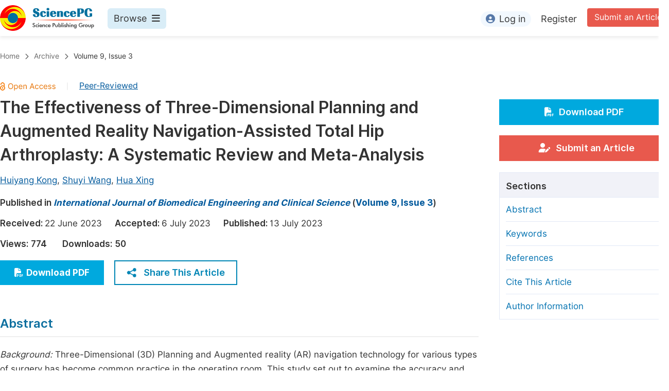

--- FILE ---
content_type: text/html;charset=UTF-8
request_url: http://ijobecs.org/article/10.11648/j.ijbecs.20230903.13
body_size: 89651
content:
<!doctype html>
<html>
<head>
<title>The Effectiveness of Three-Dimensional Planning and Augmented Reality Navigation-Assisted Total Hip Arthroplasty: A Systematic Review and Meta-Analysis, International Journal of Biomedical Engineering and Clinical Science, Science Publishing Group</title>
<meta name="description" content="&lt;i&gt;Background: &lt;/i&gt;Three-Dimensional (3D) Planning and Augmented reality (AR) navigation technology for various types of surgery has become common practice in the operating room. This study set out to examine the accuracy and safety of AR navigation assisted technology in Total Hip Arthroplasty (THA) compared to conventional technique. &lt;i&gt;Methods:&lt;/i&gt; Our search was performed in the following online databases: PubMed, Embase, the Cochrane Library, Web of Science and CNKI (published between Jan 1, 2010, and Jan 1, 2023; no language restrictions). The study quality was independently evaluated by the consensus of two independent reviewers, and all statistical analysis was performed using STATA 16.0 (Stata Corp LLC, College Station, Texas, USA). The primary outcomes extracted from articles that met the selection criteria were expressed as odds ratios for dichotomous outcomes with a 95% confidence interval. Data regarding the first author, publication year, country, patient numbers, age, sex, and BMI of patients, study type, and other outcomes of interest were reported. &lt;i&gt;Results:&lt;/i&gt; Seven randomized controlled trials (RCTs) and one retrospective comparative study (RCS) involving 422 patients were included in this meta-analysis. The meta-analysis showed that THA using 3D navigation assisted technology had shorter surgical time, higher accuracy of surgery, lower intraoperative blood loss, and fewer complications compared to conventional techniques. &lt;i&gt;Conclusion:&lt;/i&gt; Considering the overall results of our meta‑analysis, we can corroborates the accuracy and safety of AR navigation technology assisted THA.">
<meta name="Keywords" content="Augmented Reality, Meta-Analysis, Total Hip Arthroplasty, Three-Dimensional, Surgery Navigation">
<link rel="stylesheet" href="/js/bootstrap/css/bootstrap.min.css?v=20250925111523">

      <meta name="dc.title" content="The Effectiveness of Three-Dimensional Planning and Augmented Reality Navigation-Assisted Total Hip Arthroplasty: A Systematic Review and Meta-Analysis">
      <meta name="dc.creator" content="Huiyang Kong"><meta name="dc.creator" content="Shuyi Wang"><meta name="dc.creator" content="Hua Xing">
      
      <meta name="dc.source" content="International Journal of Biomedical Engineering and Clinical Science 2023, Volume 9, Page 47">
      <meta name="dc.date" content="2023-07-13">
      <meta name="dc.identifier" content="10.11648/j.ijbecs.20230903.13">
      <meta name="dc.publisher" content="Science Publishing Group">
      <meta name="dc.rights" content="2023 The Author(s)">
      <meta name="dc.copyright" content="2023 The Author(s)">
      <meta name="dc.rightsAgent" content="service@sciencepublishinggroup.com">
      <meta name="dc.format" content="text/pdf">
      <meta name="dc.language" content="En">
      <meta name="dc.description" content="&lt;i&gt;Background: &lt;/i&gt;Three-Dimensional (3D) Planning and Augmented reality (AR) navigation technology for various types of surgery has become common practice in the operating room. This study set out to examine the accuracy and safety of AR navigation assisted technology in Total Hip Arthroplasty (THA) compared to conventional technique. &lt;i&gt;Methods:&lt;/i&gt; Our search was performed in the following online databases: PubMed, Embase, the Cochrane Library, Web of Science and CNKI (published between Jan 1, 2010, and Jan 1, 2023; no language restrictions). The study quality was independently evaluated by the consensus of two independent reviewers, and all statistical analysis was performed using STATA 16.0 (Stata Corp LLC, College Station, Texas, USA). The primary outcomes extracted from articles that met the selection criteria were expressed as odds ratios for dichotomous outcomes with a 95% confidence interval. Data regarding the first author, publication year, country, patient numbers, age, sex, and BMI of patients, study type, and other outcomes of interest were reported. &lt;i&gt;Results:&lt;/i&gt; Seven randomized controlled trials (RCTs) and one retrospective comparative study (RCS) involving 422 patients were included in this meta-analysis. The meta-analysis showed that THA using 3D navigation assisted technology had shorter surgical time, higher accuracy of surgery, lower intraoperative blood loss, and fewer complications compared to conventional techniques. &lt;i&gt;Conclusion:&lt;/i&gt; Considering the overall results of our meta‑analysis, we can corroborates the accuracy and safety of AR navigation technology assisted THA.">
      <meta name="dc.subject" content="Augmented Reality"><meta name="dc.subject" content="Meta-Analysis"><meta name="dc.subject" content="Total Hip Arthroplasty"><meta name="dc.subject" content="Three-Dimensional"><meta name="dc.subject" content="Surgery Navigation">

      <meta name="prism.issn" content="2472-1301">
      
      <meta name="prism.publicationName" content="International Journal of Biomedical Engineering and Clinical Science">
      <meta name="prism.publicationDate" content="2023-07-13">
      <meta name="prism.volume" content="9">
      <meta name="prism.number" content="3">
      
      <meta name="prism.startingPage" content="47">
      <meta name="prism.endingPage" content="55">
      <meta name="prism.copyright" content="2023 The Author(s)">
      <meta name="prism.rightsAgent" content="service@sciencepublishinggroup.com">
      <meta name="prism.url" content="http://www.sciencepg.com/article/10.11648/j.ijbecs.20230903.13">
      <meta name="prism.doi" content="doi:10.11648/j.ijbecs.20230903.13">

      <meta name="citation_issn" content="2472-1301">
      
      <meta name="citation_journal_title" content="International Journal of Biomedical Engineering and Clinical Science">
      <meta name="citation_journal_abbrev" content="Int. J. Biomed. Eng. Clin. Sci.">
      <meta name="citation_publisher" content="Science Publishing Group">
      <meta name="citation_title" content="The Effectiveness of Three-Dimensional Planning and Augmented Reality Navigation-Assisted Total Hip Arthroplasty: A Systematic Review and Meta-Analysis">
      <meta name="citation_publication_date" content="2023/07">
      <meta name="citation_online_date" content="2023/07/13">
      <meta name="citation_volume" content="9">
      <meta name="citation_issue" content="3">
      <meta name="citation_firstpage" content="47">
      <meta name="citation_lastpage" content="55">
      
      <meta name="citation_fulltext_world_readable" content="">
      <meta name="citation_language" content="En">
      
        <meta name="citation_author" content="Huiyang Kong">
        
        
      
        <meta name="citation_author" content="Shuyi Wang">
        
        
      
        <meta name="citation_author" content="Hua Xing">
        
        
      
      <meta name="citation_doi" content="doi:10.11648/j.ijbecs.20230903.13">
      <meta name="citation_id" content="3451081">
      <meta name="citation_pdf_url" content="http://article.sciencepg.com/pdf/ijbecs.20230903.13">
      <meta name="citation_reference" content="IMBULDENIYA A M, PEARCE S J, WALTER W L, et al. Squeaking: Current knowledge and how to avoid it [J]. Curr Rev Musculoskelet Med, 2013, 6: 342-9."><meta name="citation_reference" content="VOIGT J, MOSIER M, DAROUICHE R. Systematic review and meta-analysis of randomized controlled trials of antibiotics and antiseptics for preventing infection in people receiving primary total hip and knee prostheses [J]. Antimicrob Agents Chemother, 2015, 59: 6696-707."><meta name="citation_reference" content="HAFFER H, POPOVIC S, MARTIN F, et al. In vivo loading on the hip joint in patients with total hip replacement performing gymnastics and aerobics exercises [J]. Sci Rep, 2021, 11 (1): 13395."><meta name="citation_reference" content="ABDEL M P, VON ROTH P, JENNINGS M T, et al. What Safe Zone? The Vast Majority of Dislocated THAs Are Within the Lewinnek Safe Zone for Acetabular Component Position [J]. Clin Orthop Relat Res, 2016, 474 (2): 386-91."><meta name="citation_reference" content="FRANK J M, KAYUPOV E, MORIC M, et al. The Mark Coventry, MD, Award: Oral Antibiotics Reduce Reinfection After Two-Stage Exchange: A Multicenter, Randomized Controlled Trial [J]. Clin Orthop Relat Res, 2017, 475 (1): 56-61."><meta name="citation_reference" content="GEORGIEV G P, TANCHEV P P, ZHELEVA Z, et al. Comparison of topical and intravenous administration of tranexamic acid for blood loss control during total joint replacement: Review of literature [J]. J Orthop Translat, 2018, 13: 7-12."><meta name="citation_reference" content="SU W C, LAI Y C, LEE C H, et al. The Prevention of Periprosthetic Joint Infection in Primary Total Hip Arthroplasty Using Pre-Operative Chlorhexidine Bathing [J]. J Clin Med, 2021, 10 (3)."><meta name="citation_reference" content="GUHA D, ALOTAIBI N M, NGUYEN N, et al. Augmented Reality in Neurosurgery: A Review of Current Concepts and Emerging Applications [J]. Can J Neurol Sci, 2017, 44 (3): 235-45."><meta name="citation_reference" content="MEOLA A, CUTOLO F, CARBONE M, et al. Augmented reality in neurosurgery: a systematic review [J]. Neurosurg Rev, 2017, 40 (4): 537-48."><meta name="citation_reference" content="MASCITELLI J R, SCHLACHTER L, CHARTRAIN A G, et al. Navigation-Linked Heads-Up Display in Intracranial Surgery: Early Experience [J]. Oper Neurosurg (Hagerstown), 2018, 15 (2): 184-93."><meta name="citation_reference" content="KAWAMATA. T, ISEKI. H, SHIBASAKI. T, et al. Endoscopic Augmented Reality Navigation System for Endonasal Transsphenoidal Surgery to Treat Pituitary Tumors: Technical Note [J]. Neurosurgery, 2002, 50 (6)."><meta name="citation_reference" content="IACONO V, FARINELLI L, NATALI S, et al. The use of augmented reality for limb and component alignment in total knee arthroplasty: systematic review of the literature and clinical pilot study [J]. J Exp Orthop, 2021, 8 (1): 52."><meta name="citation_reference" content="ZHANG Y Z, CHEN B, LU S, et al. Preliminary application of computer-assisted patient-specific acetabular navigational template for total hip arthroplasty in adult single development dysplasia of the hip [J]. Int J Med Robot, 2011, 7 (4): 469-74."><meta name="citation_reference" content="SARIALI E, MAUPRIVEZ R, KHIAMI F, et al. Accuracy of the preoperative planning for cementless total hip arthroplasty. A randomised comparison between three-dimensional computerised planning and conventional templating [J]. Orthop Traumatol Surg Res, 2012, 98 (2): 151-8."><meta name="citation_reference" content="SARIALI E, BOUKHELIFA N, CATONNE Y, et al. Comparison of Three-Dimensional Planning-Assisted and Conventional Acetabular Cup Positioning in Total Hip Arthroplasty: A Randomized Controlled Trial [J]. J Bone Joint Surg Am, 2016, 98 (2): 108-16."><meta name="citation_reference" content="YAMADA K, ENDO H, TETSUNAGA T, et al. Accuracy of Cup Positioning With the Computed Tomography-Based Two-dimensional to Three-Dimensional Matched Navigation System: A Prospective, Randomized Controlled Study [J]. J Arthroplasty, 2018, 33 (1): 136-43."><meta name="citation_reference" content="OGAWA H, KUROSAKA K, SATO A, et al. Does An Augmented Reality-based Portable Navigation System Improve the Accuracy of Acetabular Component Orientation During THA? A Randomized Controlled Trial [J]. Clin Orthop Relat Res, 2020, 478 (5): 935-43."><meta name="citation_reference" content="YAN L, WANG P, ZHOU H. 3D Printing Navigation Template Used in Total Hip Arthroplasty for Developmental Dysplasia of the Hip [J]. Indian J Orthop, 2020, 54 (6): 856-62."><meta name="citation_reference" content="BRENNEIS M, BRAUN S, VAN DRONGELEN S, et al. Accuracy of Preoperative Templating in Total Hip Arthroplasty With Special Focus on Stem Morphology: A Randomized Comparison Between Common Digital and Three-Dimensional Planning Using Biplanar Radiographs [J]. J Arthroplasty, 2021, 36 (3): 1149-55."><meta name="citation_reference" content="TSUKADA S, OGAWA H, HIRASAWA N, et al. Augmented Reality- vs Accelerometer-Based Portable Navigation System to Improve the Accuracy of Acetabular Cup Placement During Total Hip Arthroplasty in the Lateral Decubitus Position [J]. J Arthroplasty, 2022, 37 (3): 488-94."><meta name="citation_reference" content="MOHER. D, LIBERATI. A, TETZLAFF. J, et al. Preferred Reporting Items for Systematic Reviews and Meta-Analyses: The PRISMA Statement [J]. Academia and Clinic, 2009, 151 (4)."><meta name="citation_reference" content="KAVANAGH B P. The GRADE system for rating clinical guidelines [J]. PLoS Med, 2009, 6 (9): e1000094."><meta name="citation_reference" content="STANG A. Critical evaluation of the Newcastle-Ottawa scale for the assessment of the quality of nonrandomized studies in meta-analyses [J]. Eur J Epidemiol, 2010, 25 (9): 603-5."><meta name="citation_reference" content="HAFFER H, WANG Z, HU Z, et al. Acetabular cup position differs in spinopelvic mobility types: a prospective observational study of primary total hip arthroplasty patients [J]. Arch Orthop Trauma Surg, 2022, 142 (10): 2979-89."><meta name="citation_reference" content="ZHANG R, LU S, JIANG Y Y, et al. A Preclinical Porcine Model of Portal Vein Thrombosis in Liver Cirrhosis [J]. Biomed Res Int, 2020, 2020: 3086906."><meta name="citation_reference" content="SHIN M-H, RYU K-S, PARK C-K. Accuracy and Safety in Pedicle Screw Placement in the Thoracic and Lumbar Spines: Comparison Study between Conventional C-Arm Fluoroscopy and Navigation Coupled with O-Arm® Guided Methods [J]. Journal of Korean Neurosurgical Society, 2012, 52 (3)."><meta name="citation_reference" content="RAMADANOV N, BUESCHGES S, LAZARU P, et al. A meta-analysis on RCTs of direct anterior and conventional approaches in total hip arthroplasty [J]. Sci Rep, 2021, 11 (1): 20991."><meta name="citation_reference" content="GUNDTOFT P H, PEDERSEN A B, VARNUM C, et al. Increased Mortality After Prosthetic Joint Infection in Primary THA [J]. Clin Orthop Relat Res, 2017, 475 (11): 2623-31."><meta name="citation_reference" content="RUPP M, LAU E, KURTZ S M, et al. Projections of Primary TKA and THA in Germany From 2016 Through 2040 [J]. Clin Orthop Relat Res, 2020, 478 (7): 1622-33."><meta name="citation_reference" content="YU J, XIE H U A, WANG S. The effectiveness of augmented reality assisted technology on LPN: a systematic review and meta-analysis [J]. Minim Invasive Ther Allied Technol, 2022, 31 (7): 981-91.">
      <meta name="fulltext_pdf" content="http://article.sciencepg.com/pdf/ijbecs.20230903.13">

      <meta property="og:site_name" content="Science Publishing Group">
      <meta property="og:type" content="article">
      <meta property="og:url" content="http://www.sciencepg.com/article/10.11648/j.ijbecs.20230903.13">
      <meta property="og:title" content="The Effectiveness of Three-Dimensional Planning and Augmented Reality Navigation-Assisted Total Hip Arthroplasty: A Systematic Review and Meta-Analysis">
      <meta property="og:description" content="&lt;i&gt;Background: &lt;/i&gt;Three-Dimensional (3D) Planning and Augmented reality (AR) navigation technology for various types of surgery has become common practice in the operating room. This study set out to examine the accuracy and safety of AR navigation assisted technology in Total Hip Arthroplasty (THA) compared to conventional technique. &lt;i&gt;Methods:&lt;/i&gt; Our search was performed in the following online databases: PubMed, Embase, the Cochrane Library, Web of Science and CNKI (published between Jan 1, 2010, and Jan 1, 2023; no language restrictions). The study quality was independently evaluated by the consensus of two independent reviewers, and all statistical analysis was performed using STATA 16.0 (Stata Corp LLC, College Station, Texas, USA). The primary outcomes extracted from articles that met the selection criteria were expressed as odds ratios for dichotomous outcomes with a 95% confidence interval. Data regarding the first author, publication year, country, patient numbers, age, sex, and BMI of patients, study type, and other outcomes of interest were reported. &lt;i&gt;Results:&lt;/i&gt; Seven randomized controlled trials (RCTs) and one retrospective comparative study (RCS) involving 422 patients were included in this meta-analysis. The meta-analysis showed that THA using 3D navigation assisted technology had shorter surgical time, higher accuracy of surgery, lower intraoperative blood loss, and fewer complications compared to conventional techniques. &lt;i&gt;Conclusion:&lt;/i&gt; Considering the overall results of our meta‑analysis, we can corroborates the accuracy and safety of AR navigation technology assisted THA.">
    
<head>
    
    
      <meta charset="utf-8">
      <link rel="stylesheet" type="text/css" href="/css/font.min.css?v=20251225090855">
      <link rel="stylesheet" type="text/css" href="/css/common.min.css?v=20251225090855">
      <link rel="stylesheet" type="text/css" href="/css/selectJournalForm.min.css?v=20251225090855">
      <link rel="stylesheet" href="/css/all.min.css?v=20251225090855">
      <script src="/js/jquery-1.11.3.min.js?v=20251225090855"></script>
      <script src="/js/clipboard/clipboard.min.js?v=20251225090855"></script>
      <script src="/js/common.min.js?v=20251225090855"></script>
      <script src="/js/ResizeSensor.js?v=20251225090855"></script>
      <script src="/js/sticky-sidebar.js?v=20251225090855"></script>
      <script src="/js/customsize-validate.min.js?v=20251225090855"></script>

      <script src="/ajax/libs/layer/layer.min.js?v=20251225090855"></script>
      <script src="/ajax/libs/layer/lang/en.min.js?v=20251225090855"></script>
    
    <link rel="stylesheet" type="text/css" href="/journal/css/journal_common.min.css?v=20251225090855">
    <script src="/js/layout/decorator_single_journal.min.js?v=20251225090855"></script>
  
</head>

<script type="text/javascript" src="/js/countUp.min.js?v=20250925111523"></script>
<script src="/js/bootstrap/js/bootstrap.min.js?v=20250925111523"></script>
<script type="text/javascript" src="/js/mt-tabpage.js?v=20250925111523"></script>
<script src="/js/slider.js?v=20250925111523"></script>
<script type="text/javascript" src="/js/jquery.cycle.all.min.js?v=20250925111523"></script>
<script src="/journal/js/journal.min.js?v=20250925111523"></script>

<script src="/journal/js/article_detail.min.js?v=20250925111523"></script>
<script src="/journal/js/journal_article.min.js?v=20250925111523"></script>
<script src="/js/clipboard/clipboard.min.js?v=20250925111523"></script>

<link rel="stylesheet" href="/journal/css/journal_article_new.css?v=20250925111523">


      <link rel="stylesheet" type="text/css" href="/journal/css/downloadValidation.min.css?v=20241122084558">
      <script type="text/javascript" src="/journal/js/downloadValidation.min.js?v=20241122084558"></script>
    
</head>
<body>
	
      <div class="article_detail_header">
        <div class="article_menu">
          <div class="content clearfix">
            <div class="logo left">
              <a href="http://www.sciencepg.com/" target="_blank"><img src="/img/logo.png"></a>
            </div>
            <div class="browse_item left">
              <div class="browse_nav">
                <a href="javascript:;" class="browse">
                  Browse<i class="fas fa-bars"></i>
                </a>
              </div>
              <div class="browse_menu">
                <div class="content clearfix">
                  <div class="borwse_left browse_block left">
                    <p class="menu_title"><a href="http://www.sciencepg.com/journals/browse-by-subject" target="_blank">Journals By Subject</a></p>
                    <div class="col-sm">
                      <div class="menu_subject">
                        <a href="http://www.sciencepg.com/journals/browse-by-subject/11" target="_blank">
                          <i class="fas fa-dna"></i>
                          Life Sciences, Agriculture &amp; Food
                        </a>
                      </div>
                      <div class="menu_subject">
                        <a href="http://www.sciencepg.com/journals/browse-by-subject/70" target="_blank">
                          <i class="fas fa-flask"></i>
                          Chemistry
                        </a>
                      </div>
                      <div class="menu_subject">
                        <a href="http://www.sciencepg.com/journals/browse-by-subject/15" target="_blank">
                          <i class="fas fa-capsules"></i>
                          Medicine &amp; Health
                        </a>
                      </div>
                      <div class="menu_subject">
                        <a href="http://www.sciencepg.com/journals/browse-by-subject/51" target="_blank">
                          <i class="fas fa-gem"></i>
                          Materials Science
                        </a>
                      </div>
                      <div class="menu_subject">
                        <a href="http://www.sciencepg.com/journals/browse-by-subject/12" target="_blank">
                          <i class="fas fa-atom"></i>
                          Mathematics &amp; Physics
                        </a>
                      </div>
                      <div class="menu_subject">
                        <a href="http://www.sciencepg.com/journals/browse-by-subject/23" target="_blank">
                          <i class="fas fa-desktop-alt"></i>
                          Electrical &amp; Computer Science
                        </a>
                      </div>
                      <div class="menu_subject">
                        <a href="http://www.sciencepg.com/journals/browse-by-subject/16" target="_blank">
                          <i class="fas fa-globe-americas"></i>
                          Earth, Energy &amp; Environment
                        </a>
                      </div>
                      <div class="menu_subject">
                        <a href="http://www.sciencepg.com/journals/browse-by-subject/60" target="_blank">
                          <i class="fas fa-digging"></i>
                          Architecture &amp; Civil Engineering
                        </a>
                      </div>
                      <div class="menu_subject">
                        <a href="http://www.sciencepg.com/journals/browse-by-subject/19" target="_blank">
                          <i class="fas fa-graduation-cap"></i>
                          Education
                        </a>
                      </div>
                      <div class="menu_subject">
                        <a href="http://www.sciencepg.com/journals/browse-by-subject/17" target="_blank">
                          <i class="fas fa-coins"></i>
                          Economics &amp; Management
                        </a>
                      </div>
                      <div class="menu_subject">
                        <a href="http://www.sciencepg.com/journals/browse-by-subject/20" target="_blank">
                          <i class="fas fa-male"></i>
                          Humanities &amp; Social Sciences
                        </a>
                      </div>
                      <div class="menu_subject">
                        <a href="http://www.sciencepg.com/journals/browse-by-subject/18" target="_blank">
                          <i class="fas fa-pencil-ruler"></i>
                          Multidisciplinary
                        </a>
                      </div>
                    </div>
                  </div>
                  <div class="borwse_middle browse_block left">
                    <p class="menu_title"><a href="http://www.sciencepg.com/books" target="_blank">Books</a></p>
                    <div class="col-sm">
                      <div class="menu_subject">
                        <a href="http://www.sciencepg.com/books/publish-conference-abstract-books" target="_blank"><i class="fas fa-book"></i>Publish Conference Abstract Books</a>
                      </div>
                      <div class="menu_subject">
                        <a href="http://www.sciencepg.com/books/upcoming-conference-abstract-books" target="_blank"><i class="fas fa-book"></i>Upcoming Conference Abstract Books</a>
                      </div>
                      <div class="menu_subject">
                        <a href="http://www.sciencepg.com/books/published-conference-abstract-books" target="_blank"><i class="fas fa-book"></i>Published Conference Abstract Books</a>
                      </div>
                      <div class="menu_subject">
                        <a href="http://www.sciencepg.com/books/publish-your-books" target="_blank"><i class="fas fa-book-open"></i>Publish Your Books</a>
                      </div>
                      <div class="menu_subject">
                        <a href="http://www.sciencepg.com/books/upcoming-books" target="_blank"><i class="fas fa-book-open"></i>Upcoming Books</a>
                      </div>
                      <div class="menu_subject">
                        <a href="http://www.sciencepg.com/books/published-books" target="_blank"><i class="fas fa-book-open"></i>Published Books</a>
                      </div>
                    </div>
                    <p class="menu_title"><a href="http://www.sciencepg.com/proceedings" target="_blank">Proceedings</a></p>
                    <p class="menu_title"><a href="http://www.sciencepg.com/events" target="_blank">Events</a></p>
                    <div class="col-sm">
                      <div class="menu_subject">
                        <a href="http://www.sciencepg.com/events" target="_blank"><i class="fas fa-users"></i>Events</a>
                      </div>
                      <div class="menu_subject">
                        <a href="http://www.sciencepg.com/events/five-types-of-conference-publications" target="_blank"><i class="fas fa-file-edit"></i>Five Types of Conference Publications</a>
                      </div>
                    </div>
                    <p class="menu_title"><a href="http://www.sciencepg.com/join-us" target="_blank">Join</a></p>
                    <div class="col-sm">
                      <div class="menu_subject">
                        <a href="http://www.sciencepg.com/join-us#Join_as_Editor-in-Chief" target="_blank"><i class="fas fa-user-friends"></i>Join as Editor-in-Chief</a>
                      </div>
                      <div class="menu_subject">
                        <a href="http://www.sciencepg.com/join-us#Join_as_Senior_Editor" target="_blank"><i class="fas fa-user-friends"></i>Join as Senior Editor</a>
                      </div>
                      <!--
                      <div class="menu_subject">
                        <a th:href="${commonAddress.spgPath + 'join-us#Join_as_Senior_Associate_Editor'}" target="_blank">Join as Senior Associate Editor</a>
                      </div>
                      -->
                      <div class="menu_subject">
                        <a href="http://www.sciencepg.com/join-us#Join_as_Editorial_Board_Member" target="_blank"><i class="fas fa-user-friends"></i>Join as Editorial Board Member</a>
                      </div>
                      <div class="menu_subject">
                        <a href="http://www.sciencepg.com/join-us#Become_a_Reviewer" target="_blank"><i class="fas fa-user-tie"></i>Become a Reviewer</a>
                      </div>
                    </div>
                  </div>
                  <div class="borwse_right browse_block left">
                    <p class="menu_title"><a href="http://www.sciencepg.com/information/for-authors" target="_blank">Information</a></p>
                    <div class="col-sm">
                      <div class="menu_subject">
                        <a href="http://www.sciencepg.com/information/for-authors" target="_blank"><i class="fas fa-user-edit"></i>For Authors</a>
                      </div>
                      <div class="menu_subject">
                        <a href="http://www.sciencepg.com/information/for-reviewers" target="_blank"><i class="fas fa-user-tie"></i>For Reviewers</a>
                      </div>
                      <div class="menu_subject">
                        <a href="http://www.sciencepg.com/information/for-editors" target="_blank"><i class="fas fa-user-friends"></i>For Editors</a>
                      </div>
                      <div class="menu_subject">
                        <a href="http://www.sciencepg.com/information/for-conference-organizers" target="_blank"><i class="fas fa-user-friends"></i>For Conference Organizers</a>
                      </div>
                      <div class="menu_subject">
                        <a href="http://www.sciencepg.com/information/for-librarians" target="_blank"><i class="fas fa-building"></i>For Librarians</a>
                      </div>
                      <div class="menu_subject" style="margin-top: 20px;">
                        <a href="http://www.sciencepg.com/information/article-processing-charges" target="_blank"><i class="fas fa-coins"></i>Article Processing Charges</a>
                      </div>
                      <div class="menu_subject">
                        <a href="http://www.sciencepg.com/special-issues/guidelines" target="_blank"><i class="fas fa-compass"></i>Special Issue Guidelines</a>
                      </div>
                      <div class="menu_subject">
                        <a href="http://www.sciencepg.com/information/editorial-process" target="_blank"><i class="fas fa-file-alt"></i>Editorial Process</a>
                      </div>
                      <div class="menu_subject">
                        <a href="http://www.sciencepg.com/information/manuscript-transfers" target="_blank"><i class="fas fa-random"></i>Manuscript Transfers</a>
                      </div>
                      <div class="menu_subject">
                        <a href="http://www.sciencepg.com/information/peer-review-at-sciencepg" target="_blank"><i class="fas fa-file-edit"></i>Peer Review at SciencePG</a>
                      </div>
                      <div class="menu_subject">
                        <a href="http://www.sciencepg.com/information/open-access" target="_blank"><i class="fas fa-unlock"></i>Open Access</a>
                      </div>

                      <div class="menu_subject">
                        <a href="http://www.sciencepg.com/information/copyright-and-license" target="_blank"><i class="fas fa-copyright"></i>Copyright and License</a>
                      </div>
                      <div class="menu_subject">
                        <a href="http://www.sciencepg.com/information/ethical-guidelines" target="_blank"><i class="fas fa-pen-square"></i>Ethical Guidelines</a>
                      </div>
                    </div>
                  </div>
                </div>
              </div>
            </div>
            <div class="submit_item right">
              <a href="http://www.sciencepg.com/submit-an-article" class="submit" target="_blank">Submit an Article</a>
            </div>
            <div class="login_item right">
              <div class="login_register">
                <a href="https://sso.sciencepg.com/login" class="platform_login" target="_blank">
                  <i class="fas fa-user-circle"></i>Log in
                </a>
                <a href="https://sso.sciencepg.com/register" target="_blank">
                  Register
                </a>
              </div>

              

            </div>
          </div>

        </div>
      </div>

    
	
  <div class="page_nav_track" id="Back_to_top">
    <div class="content">
      <nav>
        <ul>
          <li>
            <a href="/" class="tohead">Home</a>
          </li>
          <!--<li>
            <span><i class="fas fa-chevron-right"></i></span>
            <a href="/list" class="tohead">SciencePG Journals</a>
          </li>
          <li th:if="${!#strings.isEmpty(journalID)}" th:with="journal=${@spgLayout.getJournalTopInfo(journalID)}">
            <span><i class="fas fa-chevron-right"></i></span>
            <a th:href="${'/home'}" class="tohead" th:text="${journal.getJournalTitle()}">International Journal of Clinical and Experimental Medical Sciences</a>
          </li>-->
          <li>
            <span><i class="fas fa-chevron-right"></i></span>
            <a href="/archive" class="tohead">Archive</a>
          </li>
          <li>
            <span><i class="fas fa-chevron-right"></i></span>
            <a href="/archive/3450903" class="tohead">Volume 9, Issue 3</a>
          </li>
          
        </ul>
      </nav>
    </div>
  </div>


	<div class="content clearfix">
		<div class="article_content_left left">
			<input type="hidden" id="articleUniqueID" value="j.ijbecs.20230903.13">
			<div class="article_header">
				<div class="article_header_top">
					
					<a href="/open-access" target="_blank"><img src="/img/oa.png" class="oa"></a>
					<span>|</span>
					<a href="/peer-review-at-sciencepg" style="color: #00599c; text-decoration: underline;" target="_blank">Peer-Reviewed</a>
				</div>
				<h3 class="ArticleTitle">The Effectiveness of Three-Dimensional Planning and Augmented Reality Navigation-Assisted Total Hip Arthroplasty: A Systematic Review and Meta-Analysis</h3>

				<div class="article_author">
					<span class="author">
						<a
							href="javascript:;" data-target="#author0" class="AuthorName"
						>Huiyang Kong</a>,&nbsp;
						<div class="author_item person-info" id="author0" style="display: none;">

							<p class="author_name">Huiyang Kong</p>
							<p class="Affiliation">School of Health Science and Engineering, University of Shanghai for Science and Technology, Shanghai, China</p>
							
							
							
						</div>
					</span><span class="author">
						<a
							href="javascript:;" data-target="#author1" class="AuthorName"
						>Shuyi Wang</a>,&nbsp;
						<div class="author_item person-info" id="author1" style="display: none;">

							<p class="author_name">Shuyi Wang</p>
							<p class="Affiliation">School of Health Science and Engineering, University of Shanghai for Science and Technology, Shanghai, China</p>
							
							
							
						</div>
					</span><span class="author">
						<a
							href="javascript:;" data-target="#author2" class="AuthorName"
						>Hua Xing</a>
						<div class="author_item person-info" id="author2" style="display: none;">

							<p class="author_name">Hua Xing</p>
							<p class="Affiliation">Department of Orthopaedic Surgery, Yueyang Hospital of Integrated Traditional Chinese and Western Medicine, Shanghai, China</p>
							
							
							
						</div>
					</span>
				</div>
				<div class="published">
					<span>Published in </span>
					<a href="/home" target="_blank"><i>International Journal of Biomedical Engineering and Clinical Science</i></a> (<a href="/archive/3450903" target="_blank">Volume 9, Issue 3</a>)
				</div>
				<div class="article_time">
					<span>Received: </span>22 June 2023&nbsp;&nbsp;&nbsp;&nbsp;
					<span>Accepted: </span>6 July 2023&nbsp;&nbsp;&nbsp;&nbsp;
					<span>Published: </span>13 July 2023
				</div>
				<div class="vd">
					<input type="hidden" id="downloadTotalizationUrl" value="https://w.sciencepublishinggroup.com/">
					<span>Views:</span> <span class="spanViews"></span>&nbsp;&nbsp;&nbsp;&nbsp;&nbsp;&nbsp;<span>Downloads:</span> <span class="spanDownloads"></span>
				</div>
				<div class="operation clearfix">
					<div class="view_more left">
						<a href="https://article.sciencepublishinggroup.com/pdf/ijbecs.20230903.13" target="_blank"
						   onclick="downLoadArticle(10082157, &quot;https:\/\/w.sciencepublishinggroup.com\/&quot;, &#39;.spanDownloads&#39;, &quot;https:\/\/article.sciencepublishinggroup.com\/&quot;, &quot;pdf\/ijbecs.20230903.13&quot;, true)"
						><i class="fas fa-file-pdf"></i>Download PDF
						</a>
						
					</div>
					<!--<div class="add_ope right">
						<a href="javascript:;">
							<p>Add to Mendeley</p>
							<img src="/img/mendeley_icon.png">
						</a>
					</div>-->
					<div class="add_ope share_btn left">
						<a href="javascript:;" id="toggleButton">
							<img src="/img/share_icon.png">Share This Article
						</a>
						<div class="share_item toggle-div" id="myDiv">
							<div class="s-popup__arrow"></div>
							<div class="share_list">
								<ul>
									<li>
										<a id="twitterUrl" target="_blank"><img src="/img/twitter_icon.png">Twitter</a>
									</li>
									<li>
										<a id="linkedInUrl" target="_blank"><img src="/img/LinkedIn_icon.png">Linked In</a>
									</li>
									<li>
										<a id="facebookUrl" target="_blank"><img src="/img/facebook_icon.png">Facebook</a>
									</li>
								</ul>
								<script type="text/javascript">
									var twitterUrl = "https://twitter.com/intent/tweet?text=" + twitterUrlEncode("The Effectiveness of Three-Dimensional Planning and Augmented Reality Navigation-Assisted Total Hip Arthroplasty: A Systematic Review and Meta-Analysis");
									twitterUrl += "&hashtags=" + twitterUrlEncode("Science Publishing Group");
									twitterUrl += "&url=" + twitterUrlEncode(location.origin + "/" + "article\/10.11648\/j.ijbecs.20230903.13");

									var linkedInUrl = "http://www.linkedin.com/shareArticle?mini=true&title=" + encodeURIComponent("The Effectiveness of Three-Dimensional Planning and Augmented Reality Navigation-Assisted Total Hip Arthroplasty: A Systematic Review and Meta-Analysis");
									linkedInUrl += encodeURIComponent("&source=" + location.origin + "&summary=" + getMoreContentShow("<i>Background: <\/i>Three-Dimensional (3D) Planning and Augmented reality (AR) navigation technology for various types of surgery has become common practice in the operating room. This study set out to examine the accuracy and safety of AR navigation assisted technology in Total Hip Arthroplasty (THA) compared to conventional technique. <i>Methods:<\/i> Our search was performed in the following online databases: PubMed, Embase, the Cochrane Library, Web of Science and CNKI (published between Jan 1, 2010, and Jan 1, 2023; no language restrictions). The study quality was independently evaluated by the consensus of two independent reviewers, and all statistical analysis was performed using STATA 16.0 (Stata Corp LLC, College Station, Texas, USA). The primary outcomes extracted from articles that met the selection criteria were expressed as odds ratios for dichotomous outcomes with a 95% confidence interval. Data regarding the first author, publication year, country, patient numbers, age, sex, and BMI of patients, study type, and other outcomes of interest were reported. <i>Results:<\/i> Seven randomized controlled trials (RCTs) and one retrospective comparative study (RCS) involving 422 patients were included in this meta-analysis. The meta-analysis showed that THA using 3D navigation assisted technology had shorter surgical time, higher accuracy of surgery, lower intraoperative blood loss, and fewer complications compared to conventional techniques. <i>Conclusion:<\/i> Considering the overall results of our meta\u2011analysis, we can corroborates the accuracy and safety of AR navigation technology assisted THA.", 200))
									linkedInUrl += "&url=" + encodeURIComponent(location.origin + "/" + "article\/10.11648\/j.ijbecs.20230903.13");

									var facebookUrl = "https://www.facebook.com/sharer.php?u=" + location.origin + "/" + "article\/10.11648\/j.ijbecs.20230903.13";
								</script>
							</div>
						</div>
					</div>
				</div>
			</div>
			<div class="article_body">
				<div class="section" id="abstract">
					<div class="Abatract">Abstract</div>
					<p class="AbatractContent"><i>Background: </i>Three-Dimensional (3D) Planning and Augmented reality (AR) navigation technology for various types of surgery has become common practice in the operating room. This study set out to examine the accuracy and safety of AR navigation assisted technology in Total Hip Arthroplasty (THA) compared to conventional technique. <i>Methods:</i> Our search was performed in the following online databases: PubMed, Embase, the Cochrane Library, Web of Science and CNKI (published between Jan 1, 2010, and Jan 1, 2023; no language restrictions). The study quality was independently evaluated by the consensus of two independent reviewers, and all statistical analysis was performed using STATA 16.0 (Stata Corp LLC, College Station, Texas, USA). The primary outcomes extracted from articles that met the selection criteria were expressed as odds ratios for dichotomous outcomes with a 95% confidence interval. Data regarding the first author, publication year, country, patient numbers, age, sex, and BMI of patients, study type, and other outcomes of interest were reported. <i>Results:</i> Seven randomized controlled trials (RCTs) and one retrospective comparative study (RCS) involving 422 patients were included in this meta-analysis. The meta-analysis showed that THA using 3D navigation assisted technology had shorter surgical time, higher accuracy of surgery, lower intraoperative blood loss, and fewer complications compared to conventional techniques. <i>Conclusion:</i> Considering the overall results of our meta‑analysis, we can corroborates the accuracy and safety of AR navigation technology assisted THA.</p>
				</div>
				<div class="article_basic_info">
					<table>
						<tr>
							<td>
								<span>Published in</span>
							</td>
							<td>
								<a href="/home" target="_blank"><i>International Journal of Biomedical Engineering and Clinical Science</i></a> (<a href="/archive/3450903" target="_blank">Volume 9, Issue 3</a>)
								
							</td>
						</tr>
						<tr>
							<td>
								<span>DOI</span>
							</td>
							<td>
								<a href="https://doi.org/10.11648/j.ijbecs.20230903.13" target="_blank">10.11648/j.ijbecs.20230903.13</a>
								
							</td>
						</tr>
						<tr>
							<td>
								<span>Page(s)</span>
							</td>
							<td>47-55</td>
						</tr>
						<tr>
							<td>
								<span>Creative Commons</span>
							</td>
							<td>
								<p class="basic_copyright"><img src="/img/copyright_icon2.png"></p>
								<p>This is an Open Access article, distributed under the terms of the Creative Commons Attribution 4.0 International License (<a href="http://creativecommons.org/licenses/by/4.0/" target="_blank">http://creativecommons.org/licenses/by/4.0/</a>), which permits unrestricted use, distribution and reproduction in any medium or format, provided the original work is properly cited. </p>
							</td>
						</tr>
						<tr>
							<td>
								<span>Copyright</span>
							</td>
							<td>
								<p>Copyright © The Author(s), 2023. Published by Science Publishing Group</p>
							</td>
						</tr>
					</table>
				</div>
				<div class="pre_next_article clearfix">
					<div class="pre">
						<a href="/article/10.11648/j.ijbecs.20230903.12"><i class="fas fa-chevron-circle-left"></i><span>Previous article</span></a>
						
					</div>
					<div class="next">
						<a href="/article/10.11648/j.ijbecs.20230903.14"><span>Next article</span><i class="fas fa-chevron-circle-right"></i></a>
						
					</div>
				</div>
				<div class="section" id="keywords">
					<div class="Keywords">Keywords</div>
					<p class="KeywordsContent">Augmented Reality, Meta-Analysis, Total Hip Arthroplasty, Three-Dimensional, Surgery Navigation</p>
				</div>
				<div class="section" id="references">
					<div class="Heading1">References</div>
					<div class="references">
						<table class="normal_table">
							<tbody>
								<tr class="References">
									<td>[1] </td>
									<td style="word-break: break-word;">
										IMBULDENIYA A M, PEARCE S J, WALTER W L, et al. Squeaking: Current knowledge and how to avoid it [J]. Curr Rev Musculoskelet Med, 2013, 6: 342-9.
										

									</td>
								</tr>
								<tr class="References">
									<td>[2] </td>
									<td style="word-break: break-word;">
										VOIGT J, MOSIER M, DAROUICHE R. Systematic review and meta-analysis of randomized controlled trials of antibiotics and antiseptics for preventing infection in people receiving primary total hip and knee prostheses [J]. Antimicrob Agents Chemother, 2015, 59: 6696-707.
										

									</td>
								</tr>
								<tr class="References">
									<td>[3] </td>
									<td style="word-break: break-word;">
										HAFFER H, POPOVIC S, MARTIN F, et al. In vivo loading on the hip joint in patients with total hip replacement performing gymnastics and aerobics exercises [J]. Sci Rep, 2021, 11 (1): 13395.
										

									</td>
								</tr>
								<tr class="References">
									<td>[4] </td>
									<td style="word-break: break-word;">
										ABDEL M P, VON ROTH P, JENNINGS M T, et al. What Safe Zone? The Vast Majority of Dislocated THAs Are Within the Lewinnek Safe Zone for Acetabular Component Position [J]. Clin Orthop Relat Res, 2016, 474 (2): 386-91.
										

									</td>
								</tr>
								<tr class="References">
									<td>[5] </td>
									<td style="word-break: break-word;">
										FRANK J M, KAYUPOV E, MORIC M, et al. The Mark Coventry, MD, Award: Oral Antibiotics Reduce Reinfection After Two-Stage Exchange: A Multicenter, Randomized Controlled Trial [J]. Clin Orthop Relat Res, 2017, 475 (1): 56-61.
										

									</td>
								</tr>
								<tr class="References">
									<td>[6] </td>
									<td style="word-break: break-word;">
										GEORGIEV G P, TANCHEV P P, ZHELEVA Z, et al. Comparison of topical and intravenous administration of tranexamic acid for blood loss control during total joint replacement: Review of literature [J]. J Orthop Translat, 2018, 13: 7-12.
										

									</td>
								</tr>
								<tr class="References">
									<td>[7] </td>
									<td style="word-break: break-word;">
										SU W C, LAI Y C, LEE C H, et al. The Prevention of Periprosthetic Joint Infection in Primary Total Hip Arthroplasty Using Pre-Operative Chlorhexidine Bathing [J]. J Clin Med, 2021, 10 (3).
										

									</td>
								</tr>
								<tr class="References">
									<td>[8] </td>
									<td style="word-break: break-word;">
										GUHA D, ALOTAIBI N M, NGUYEN N, et al. Augmented Reality in Neurosurgery: A Review of Current Concepts and Emerging Applications [J]. Can J Neurol Sci, 2017, 44 (3): 235-45.
										

									</td>
								</tr>
								<tr class="References">
									<td>[9] </td>
									<td style="word-break: break-word;">
										MEOLA A, CUTOLO F, CARBONE M, et al. Augmented reality in neurosurgery: a systematic review [J]. Neurosurg Rev, 2017, 40 (4): 537-48.
										

									</td>
								</tr>
								<tr class="References">
									<td>[10] </td>
									<td style="word-break: break-word;">
										MASCITELLI J R, SCHLACHTER L, CHARTRAIN A G, et al. Navigation-Linked Heads-Up Display in Intracranial Surgery: Early Experience [J]. Oper Neurosurg (Hagerstown), 2018, 15 (2): 184-93.
										

									</td>
								</tr>
								<tr class="References">
									<td>[11] </td>
									<td style="word-break: break-word;">
										KAWAMATA. T, ISEKI. H, SHIBASAKI. T, et al. Endoscopic Augmented Reality Navigation System for Endonasal Transsphenoidal Surgery to Treat Pituitary Tumors: Technical Note [J]. Neurosurgery, 2002, 50 (6).
										

									</td>
								</tr>
								<tr class="References">
									<td>[12] </td>
									<td style="word-break: break-word;">
										IACONO V, FARINELLI L, NATALI S, et al. The use of augmented reality for limb and component alignment in total knee arthroplasty: systematic review of the literature and clinical pilot study [J]. J Exp Orthop, 2021, 8 (1): 52.
										

									</td>
								</tr>
								<tr class="References">
									<td>[13] </td>
									<td style="word-break: break-word;">
										ZHANG Y Z, CHEN B, LU S, et al. Preliminary application of computer-assisted patient-specific acetabular navigational template for total hip arthroplasty in adult single development dysplasia of the hip [J]. Int J Med Robot, 2011, 7 (4): 469-74.
										

									</td>
								</tr>
								<tr class="References">
									<td>[14] </td>
									<td style="word-break: break-word;">
										SARIALI E, MAUPRIVEZ R, KHIAMI F, et al. Accuracy of the preoperative planning for cementless total hip arthroplasty. A randomised comparison between three-dimensional computerised planning and conventional templating [J]. Orthop Traumatol Surg Res, 2012, 98 (2): 151-8.
										

									</td>
								</tr>
								<tr class="References">
									<td>[15] </td>
									<td style="word-break: break-word;">
										SARIALI E, BOUKHELIFA N, CATONNE Y, et al. Comparison of Three-Dimensional Planning-Assisted and Conventional Acetabular Cup Positioning in Total Hip Arthroplasty: A Randomized Controlled Trial [J]. J Bone Joint Surg Am, 2016, 98 (2): 108-16.
										

									</td>
								</tr>
								<tr class="References">
									<td>[16] </td>
									<td style="word-break: break-word;">
										YAMADA K, ENDO H, TETSUNAGA T, et al. Accuracy of Cup Positioning With the Computed Tomography-Based Two-dimensional to Three-Dimensional Matched Navigation System: A Prospective, Randomized Controlled Study [J]. J Arthroplasty, 2018, 33 (1): 136-43.
										

									</td>
								</tr>
								<tr class="References">
									<td>[17] </td>
									<td style="word-break: break-word;">
										OGAWA H, KUROSAKA K, SATO A, et al. Does An Augmented Reality-based Portable Navigation System Improve the Accuracy of Acetabular Component Orientation During THA? A Randomized Controlled Trial [J]. Clin Orthop Relat Res, 2020, 478 (5): 935-43.
										

									</td>
								</tr>
								<tr class="References">
									<td>[18] </td>
									<td style="word-break: break-word;">
										YAN L, WANG P, ZHOU H. 3D Printing Navigation Template Used in Total Hip Arthroplasty for Developmental Dysplasia of the Hip [J]. Indian J Orthop, 2020, 54 (6): 856-62.
										

									</td>
								</tr>
								<tr class="References">
									<td>[19] </td>
									<td style="word-break: break-word;">
										BRENNEIS M, BRAUN S, VAN DRONGELEN S, et al. Accuracy of Preoperative Templating in Total Hip Arthroplasty With Special Focus on Stem Morphology: A Randomized Comparison Between Common Digital and Three-Dimensional Planning Using Biplanar Radiographs [J]. J Arthroplasty, 2021, 36 (3): 1149-55.
										

									</td>
								</tr>
								<tr class="References">
									<td>[20] </td>
									<td style="word-break: break-word;">
										TSUKADA S, OGAWA H, HIRASAWA N, et al. Augmented Reality- vs Accelerometer-Based Portable Navigation System to Improve the Accuracy of Acetabular Cup Placement During Total Hip Arthroplasty in the Lateral Decubitus Position [J]. J Arthroplasty, 2022, 37 (3): 488-94.
										

									</td>
								</tr>
								<tr class="References">
									<td>[21] </td>
									<td style="word-break: break-word;">
										MOHER. D, LIBERATI. A, TETZLAFF. J, et al. Preferred Reporting Items for Systematic Reviews and Meta-Analyses: The PRISMA Statement [J]. Academia and Clinic, 2009, 151 (4).
										

									</td>
								</tr>
								<tr class="References">
									<td>[22] </td>
									<td style="word-break: break-word;">
										KAVANAGH B P. The GRADE system for rating clinical guidelines [J]. PLoS Med, 2009, 6 (9): e1000094.
										

									</td>
								</tr>
								<tr class="References">
									<td>[23] </td>
									<td style="word-break: break-word;">
										STANG A. Critical evaluation of the Newcastle-Ottawa scale for the assessment of the quality of nonrandomized studies in meta-analyses [J]. Eur J Epidemiol, 2010, 25 (9): 603-5.
										

									</td>
								</tr>
								<tr class="References">
									<td>[24] </td>
									<td style="word-break: break-word;">
										HAFFER H, WANG Z, HU Z, et al. Acetabular cup position differs in spinopelvic mobility types: a prospective observational study of primary total hip arthroplasty patients [J]. Arch Orthop Trauma Surg, 2022, 142 (10): 2979-89.
										

									</td>
								</tr>
								<tr class="References">
									<td>[25] </td>
									<td style="word-break: break-word;">
										ZHANG R, LU S, JIANG Y Y, et al. A Preclinical Porcine Model of Portal Vein Thrombosis in Liver Cirrhosis [J]. Biomed Res Int, 2020, 2020: 3086906.
										

									</td>
								</tr>
								<tr class="References">
									<td>[26] </td>
									<td style="word-break: break-word;">
										SHIN M-H, RYU K-S, PARK C-K. Accuracy and Safety in Pedicle Screw Placement in the Thoracic and Lumbar Spines: Comparison Study between Conventional C-Arm Fluoroscopy and Navigation Coupled with O-Arm® Guided Methods [J]. Journal of Korean Neurosurgical Society, 2012, 52 (3).
										

									</td>
								</tr>
								<tr class="References">
									<td>[27] </td>
									<td style="word-break: break-word;">
										RAMADANOV N, BUESCHGES S, LAZARU P, et al. A meta-analysis on RCTs of direct anterior and conventional approaches in total hip arthroplasty [J]. Sci Rep, 2021, 11 (1): 20991.
										

									</td>
								</tr>
								<tr class="References">
									<td>[28] </td>
									<td style="word-break: break-word;">
										GUNDTOFT P H, PEDERSEN A B, VARNUM C, et al. Increased Mortality After Prosthetic Joint Infection in Primary THA [J]. Clin Orthop Relat Res, 2017, 475 (11): 2623-31.
										

									</td>
								</tr>
								<tr class="References">
									<td>[29] </td>
									<td style="word-break: break-word;">
										RUPP M, LAU E, KURTZ S M, et al. Projections of Primary TKA and THA in Germany From 2016 Through 2040 [J]. Clin Orthop Relat Res, 2020, 478 (7): 1622-33.
										

									</td>
								</tr>
								<tr class="References">
									<td>[30] </td>
									<td style="word-break: break-word;">
										YU J, XIE H U A, WANG S. The effectiveness of augmented reality assisted technology on LPN: a systematic review and meta-analysis [J]. Minim Invasive Ther Allied Technol, 2022, 31 (7): 981-91.
										

									</td>
								</tr>
							</tbody>
						</table>
					</div>
				</div>

				<div class="section" id="cite_this_article" style="margin-bottom: 20px;">
					<div class="Heading1" style="margin-bottom: 26px;">Cite This Article</div>
					<div class="cite_article">
						<div class="mt-tabpage" js-tab="2">
							<div class="mt-tabpage-title">
								<a class="mt-tabpage-item mt-tabpage-item-cur">Plain Text</a>
								<a class="mt-tabpage-item">BibTeX</a>
								<a class="mt-tabpage-item">RIS</a>
							</div>
							<div class="mt-tabpage-count">
								<ul class="mt-tabpage-cont__wrap">
									<li class="mt-tabpage-item">
										<div class="tab_div">
											<div class="cite_type">
												<p class="cite_type_item">APA Style</p>
												<p class="cite_type_info apa-copy-src">Huiyang Kong, Shuyi Wang, Hua Xing. (2023). The Effectiveness of Three-Dimensional Planning and Augmented Reality Navigation-Assisted Total Hip Arthroplasty: A Systematic Review and Meta-Analysis. <i>International Journal of Biomedical Engineering and Clinical Science</i>, <i>9</i>(3), 47-55. <a href='https://doi.org/10.11648/j.ijbecs.20230903.13'>https://doi.org/10.11648/j.ijbecs.20230903.13</a></p>
												<p class="cite_operation">
													<span><a class="apa-copy copy-el" data-clipboard-action="copy" data-clipboard-target=".apa-copy-src" href="javascript:;"><img src="/img/copy_icon.png">Copy</a></span>
													<span class="line">|</span>
													<span><a href="javascript:;" onclick="spgCommon.bindDownloadDataFromEl(&quot;10.11648.j.ijbecs.20230903.13.apa.txt&quot;, &#39;.apa-copy-src&#39;)"><img src="/img/download_icon.png">Download</a></span>
												</p>
											</div>
											<div class="cite_type">
												<p class="cite_type_item">ACS Style</p>
												<p class="cite_type_info acs-copy-src">Huiyang Kong; Shuyi Wang; Hua Xing. The Effectiveness of Three-Dimensional Planning and Augmented Reality Navigation-Assisted Total Hip Arthroplasty: A Systematic Review and Meta-Analysis. <i>Int. J. Biomed. Eng. Clin. Sci.</i> <b>2023</b>, <i>9</i>(3), 47-55. <a href='https://doi.org/10.11648/j.ijbecs.20230903.13'>doi: 10.11648/j.ijbecs.20230903.13</a></p>
												<p class="cite_operation">
													<span><a class="acs-copy copy-el" data-clipboard-action="copy" data-clipboard-target=".acs-copy-src" href="javascript:;"><img src="/img/copy_icon.png">Copy</a></span>
													<span class="line">|</span>
													<span><a href="javascript:;" onclick="spgCommon.bindDownloadDataFromEl(&quot;10.11648.j.ijbecs.20230903.13.acs.txt&quot;, &#39;.acs-copy-src&#39;)"><img src="/img/download_icon.png">Download</a></span>
												</p>
											</div>
											<div class="cite_type">
												<p class="cite_type_item">AMA Style</p>
												<p class="cite_type_info ama-copy-src">Huiyang Kong, Shuyi Wang, Hua Xing. The Effectiveness of Three-Dimensional Planning and Augmented Reality Navigation-Assisted Total Hip Arthroplasty: A Systematic Review and Meta-Analysis. <i>Int J Biomed Eng Clin Sci</i>. 2023;9(3):47-55. <a href='https://doi.org/10.11648/j.ijbecs.20230903.13'>doi: 10.11648/j.ijbecs.20230903.13</a></p>
												<p class="cite_operation">
													<span><a class="ama-copy copy-el" data-clipboard-action="copy" data-clipboard-target=".ama-copy-src" href="javascript:;"><img src="/img/copy_icon.png">Copy</a></span>
													<span class="line">|</span>
													<span><a href="javascript:;" onclick="spgCommon.bindDownloadDataFromEl(&quot;10.11648.j.ijbecs.20230903.13.ama.txt&quot;, &#39;.ama-copy-src&#39;)"><img src="/img/download_icon.png">Download</a></span>
												</p>
											</div>
										</div>
									</li>
									<li class="mt-tabpage-item">
										<div class="tab_div">
											<pre _ngcontent-anj-c150="" class="text ris-text bib-copy-src main_content_citetext">@article{10.11648/j.ijbecs.20230903.13,
  author = {Huiyang Kong and Shuyi Wang and Hua Xing},
  title = {The Effectiveness of Three-Dimensional Planning and Augmented Reality Navigation-Assisted Total Hip Arthroplasty: A Systematic Review and Meta-Analysis},
  journal = {International Journal of Biomedical Engineering and Clinical Science},
  volume = {9},
  number = {3},
  pages = {47-55},
  doi = {10.11648/j.ijbecs.20230903.13},
  url = {https://doi.org/10.11648/j.ijbecs.20230903.13},
  eprint = {https://article.sciencepublishinggroup.com/pdf/10.11648.j.ijbecs.20230903.13},
  abstract = {Background: Three-Dimensional (3D) Planning and Augmented reality (AR) navigation technology for various types of surgery has become common practice in the operating room. This study set out to examine the accuracy and safety of AR navigation assisted technology in Total Hip Arthroplasty (THA) compared to conventional technique. Methods: Our search was performed in the following online databases: PubMed, Embase, the Cochrane Library, Web of Science and CNKI (published between Jan 1, 2010, and Jan 1, 2023; no language restrictions). The study quality was independently evaluated by the consensus of two independent reviewers, and all statistical analysis was performed using STATA 16.0 (Stata Corp LLC, College Station, Texas, USA). The primary outcomes extracted from articles that met the selection criteria were expressed as odds ratios for dichotomous outcomes with a 95% confidence interval. Data regarding the first author, publication year, country, patient numbers, age, sex, and BMI of patients, study type, and other outcomes of interest were reported. Results: Seven randomized controlled trials (RCTs) and one retrospective comparative study (RCS) involving 422 patients were included in this meta-analysis. The meta-analysis showed that THA using 3D navigation assisted technology had shorter surgical time, higher accuracy of surgery, lower intraoperative blood loss, and fewer complications compared to conventional techniques. Conclusion: Considering the overall results of our meta‑analysis, we can corroborates the accuracy and safety of AR navigation technology assisted THA.},
 year = {2023}
}
</pre>
											<p class="cite_operation">
												<span><a class="bib-copy copy-el" data-clipboard-action="copy" data-clipboard-target=".bib-copy-src" href="javascript:;"><img src="/img/copy_icon.png">Copy</a></span>
												<span class="line">|</span>
												<span><a href="javascript:;" onclick="spgCommon.bindDownloadDataFromEl(&quot;10.11648.j.ijbecs.20230903.13.bib&quot;, &#39;.bib-copy-src&#39;)"><img src="/img/download_icon.png">Download</a></span>
											</p>
										</div>
									</li>
									<li class="mt-tabpage-item">
										<div class="tab_div">
											<pre _ngcontent-anj-c150="" class="text ris-text ris-copy-src main_content_citetext">TY  - JOUR
T1  - The Effectiveness of Three-Dimensional Planning and Augmented Reality Navigation-Assisted Total Hip Arthroplasty: A Systematic Review and Meta-Analysis
AU  - Huiyang Kong
AU  - Shuyi Wang
AU  - Hua Xing
Y1  - 2023/07/13
PY  - 2023
N1  - https://doi.org/10.11648/j.ijbecs.20230903.13
DO  - 10.11648/j.ijbecs.20230903.13
T2  - International Journal of Biomedical Engineering and Clinical Science
JF  - International Journal of Biomedical Engineering and Clinical Science
JO  - International Journal of Biomedical Engineering and Clinical Science
SP  - 47
EP  - 55
PB  - Science Publishing Group
SN  - 2472-1301
UR  - https://doi.org/10.11648/j.ijbecs.20230903.13
AB  - Background: Three-Dimensional (3D) Planning and Augmented reality (AR) navigation technology for various types of surgery has become common practice in the operating room. This study set out to examine the accuracy and safety of AR navigation assisted technology in Total Hip Arthroplasty (THA) compared to conventional technique. Methods: Our search was performed in the following online databases: PubMed, Embase, the Cochrane Library, Web of Science and CNKI (published between Jan 1, 2010, and Jan 1, 2023; no language restrictions). The study quality was independently evaluated by the consensus of two independent reviewers, and all statistical analysis was performed using STATA 16.0 (Stata Corp LLC, College Station, Texas, USA). The primary outcomes extracted from articles that met the selection criteria were expressed as odds ratios for dichotomous outcomes with a 95% confidence interval. Data regarding the first author, publication year, country, patient numbers, age, sex, and BMI of patients, study type, and other outcomes of interest were reported. Results: Seven randomized controlled trials (RCTs) and one retrospective comparative study (RCS) involving 422 patients were included in this meta-analysis. The meta-analysis showed that THA using 3D navigation assisted technology had shorter surgical time, higher accuracy of surgery, lower intraoperative blood loss, and fewer complications compared to conventional techniques. Conclusion: Considering the overall results of our meta‑analysis, we can corroborates the accuracy and safety of AR navigation technology assisted THA.
VL  - 9
IS  - 3
ER  - </pre>
											<p class="cite_operation">
												<span><a class="ris-copy copy-el" data-clipboard-action="copy" data-clipboard-target=".ris-copy-src" href="javascript:;"><img src="/img/copy_icon.png">Copy</a></span>
												<span class="line">|</span>
												<span><a href="javascript:;" onclick="spgCommon.bindDownloadDataFromEl(&quot;10.11648.j.ijbecs.20230903.13.ris&quot;, &#39;.ris-copy-src&#39;)"><img src="/img/download_icon.png">Download</a></span>
											</p>
										</div>
									</li>
								</ul>
							</div>

						</div>
					</div>
				</div>
				<div class="section" id="author_information" style="margin-top: 0px; margin-bottom: 50px;">
					<div class="Heading1" style="margin-bottom: 26px;">Author Information</div>
					<div class="author_information">
						<ul>
							<li>
								<div class="author_info">
									<p class="article_author_name">Huiyang Kong</p>
									
									<p class="Affiliation">School of Health Science and Engineering, University of Shanghai for Science and Technology, Shanghai, China</p>
									
								</div>
							</li>
							<li>
								<div class="author_info">
									<p class="article_author_name">Shuyi Wang</p>
									
									<p class="Affiliation">School of Health Science and Engineering, University of Shanghai for Science and Technology, Shanghai, China</p>
									
								</div>
							</li>
							<li>
								<div class="author_info">
									<p class="article_author_name">Hua Xing</p>
									
									<p class="Affiliation">Department of Orthopaedic Surgery, Yueyang Hospital of Integrated Traditional Chinese and Western Medicine, Shanghai, China</p>
									
								</div>
							</li>
						</ul>
					</div>
				</div>

			</div>
		</div>
		<div class="article_position right">
		<div class="article_content_right">
			<input type="hidden" id="articleID" value="10082157">
			<div class="toggle-close clearfix"><i class="fas fa-times"></i></div>
			<div class="right_content_btn download_right">
				<a
						href="https://article.sciencepublishinggroup.com/pdf/ijbecs.20230903.13" target="_blank"
				   onclick="downLoadArticle(10082157, &quot;https:\/\/w.sciencepublishinggroup.com\/&quot;, &#39;.spanDownloads&#39;, &quot;https:\/\/article.sciencepublishinggroup.com\/&quot;, &quot;pdf\/ijbecs.20230903.13&quot;, true)"
				>
					<i class="fas fa-file-pdf"></i>Download PDF
				</a>


				
			</div>
			<div class="right_content_btn submission_right">
				<a href="/submit-an-article" target="_blank"><i class="fas fa-user-edit"></i>Submit an Article</a>
			</div>
			<div id="slider" class="article_tab">
			  <!-- left #slideshow -->
			  <div class="controls-center">
				<div id="slider_controls">
				  <ul id="slider_nav" class="clearfix">
					<li><span>Sections</span></li>
				  </ul>
				</div>
			  </div>
			  <!-- start slideshow -->
			  <div class="article_tab_item" style="background-color: white;">
			  <div id="slideshow">
				<div class="slider-item slider-item-no-html">
					<ul class="section_ul">
						<li class="section_nav">
							<a href="javascript:;" data="abstract">Abstract</a>
						</li>

						<li class="section_nav">
							<a href="javascript:;" data="keywords">Keywords</a>
						</li>
						<li class="section_nav">
							<a href="javascript:;" data="references">References</a>
						</li>
						<li class="section_nav">
							<a href="javascript:;" data="cite_this_article">Cite This Article</a>
						</li>
						<li class="section_nav">
							<a href="javascript:;" data="author_information">Author Information</a>
						</li>
					</ul>
				</div>
			  </div>
			 </div>
			  <div class="clr"></div>
			  <div class="clearfix"></div>
			</div>
		</div>
		<div class="tab-nav-shortcut">
			<ul class="clearfix">
				<li>
					<a href="https://article.sciencepublishinggroup.com/pdf/ijbecs.20230903.13" target="_blank"
					   onclick="downLoadArticle(10082157, &quot;https:\/\/w.sciencepublishinggroup.com\/&quot;, &#39;.spanDownloads&#39;, &quot;https:\/\/article.sciencepublishinggroup.com\/&quot;, &quot;pdf\/ijbecs.20230903.13&quot;, true)"
					>
						<p class="shortcut_i"><i class="fas fa-file-pdf"></i></p>
						<p class="shortcut_name">Download</p>
					</a>

					
				</li>
				<li>
					<a data-toggle="modal" data-target="#citeModalScrollable">
						<p class="shortcut_i"><i class="fas fa-file-alt"></i></p>
						<p class="shortcut_name">Cite</p>
					</a>
				</li>
				<li>
					<a class="toggle_nav">
						<p class="shortcut_i"><i class="fas fa-bars"></i></p>
						<p class="shortcut_name">Section</p>
					</a>
				</li>
				<!--<li>
					<a class="toggle_nav">
						<p class="shortcut_i"><i class="fas fa-image"></i></p>
						<p class="shortcut_name">Figures</p>
					</a>
				</li>
				<li>
					<a class="toggle_nav">
						<p class="shortcut_i"><i class="fas fa-border-all"></i></p>
						<p class="shortcut_name">Table</p>
					</a>
				</li>-->
			</ul>
		</div>
		<!-- Get Author Email -->
		<div class="modal fade" id="emailModalScrollable" tabindex="-1" aria-labelledby="exampleModalScrollableTitle" aria-hidden="true">
			<div class="modal-dialog modal-dialog-scrollable modal-lg modal-dialog-centered">
				<div class="modal-content">
					<div class="modal-header">
						<h5 class="modal-title">Verification Code/</h5>
						<button type="button" class="close" data-dismiss="modal" aria-label="Close">
							<span aria-hidden="true">&times;</span>
						</button>
					</div>
					<div class="modal-body">
						<div class="code_item">
							<input type="text" id="txtCode" name="verificationCode" class="fm_code" maxlength="10" onkeyup="hideError(this, '.pCodeError,.pVerificationCodeError')" placeholder="Please type verification code">
							<img src="https://sso.sciencepg.com/captcha/captchaImage?type=math&amp;visitId=cb4c1c5d-4ccb-4a1a-a6ea-1aa7edf57a68" onclick="refreshCaptcha()" id="imgCaptcha" class="vercode">
							<a class="renew" onclick="refreshCaptcha()">Renew</a>
							<p class="error pCodeError" style="display: none;"><i class="fas fa-exclamation-triangle"></i>The verification code is required.</p>
							<p class="error pVerificationCodeError" style="display: none;"><i class="fas fa-exclamation-triangle"></i>Verification code is not valid.</p>
						</div>
						<p class="puple_email"><img src="/img/email_icon.png">Email: <a href="" class="normal_link"></a></p>
					</div>
					<div class="modal-footer">
						<button type="button" class="btn btn-primary confirm-btn" onclick="getEmailAuthor()">Confirm</button>
						<button type="button" class="btn btn-secondary" data-dismiss="modal">Cancel</button>
					</div>
				</div>
			</div>
		</div>
		<!-- Modal cite this article -->
		<div class="modal fade" id="citeModalScrollable" tabindex="-1" aria-labelledby="exampleModalScrollableTitle" aria-hidden="true">
		  <div class="modal-dialog modal-dialog-scrollable modal-lg modal-dialog-centered">
			<div class="modal-content">
			  <div class="modal-header">
				<h5 class="modal-title">Cite This Article</h5>
				<button type="button" class="close" data-dismiss="modal" aria-label="Close">
				  <span aria-hidden="true">&times;</span>
				</button>
			  </div>
			  <div class="modal-body">
				<div class="cite_article">
				<div class="mt-tabpage puple_cite" js-tab="1">
					<div class="mt-tabpage-title puple_cite">
						<a href="javascript:;" class="mt-tabpage-item mt-tabpage-item-cur">Plain Text</a>
						<a href="javascript:;" class="mt-tabpage-item">BibTeX</a>
						<a href="javascript:;" class="mt-tabpage-item">RIS</a>
					</div>
					<div class="mt-tabpage-count_puple puple_cite">
						<ul class="mt-tabpage-cont__wrap">
							<li class="mt-tabpage-item puple_cite">
								<div class="tab_div">
									<div class="cite_type_puple">
										<p class="cite_type_item">APA Style</p>
										<p class="cite_type_info apa-copy-pop-src">Huiyang Kong, Shuyi Wang, Hua Xing. (2023). The Effectiveness of Three-Dimensional Planning and Augmented Reality Navigation-Assisted Total Hip Arthroplasty: A Systematic Review and Meta-Analysis. <i>International Journal of Biomedical Engineering and Clinical Science</i>, <i>9</i>(3), 47-55. <a href='https://doi.org/10.11648/j.ijbecs.20230903.13'>https://doi.org/10.11648/j.ijbecs.20230903.13</a></p>
										<p class="cite_operation">
											<span><a class="apa-copy-pop copy-el" data-clipboard-action="copy" data-clipboard-target=".apa-copy-pop-src" href="javascript:;"><img src="/img/copy_icon.png">Copy</a></span>
											<span class="line">|</span>
											<span><a href="javascript:;" onclick="spgCommon.bindDownloadDataFromEl(&quot;10.11648.j.ijbecs.20230903.13.apa.txt&quot;, &#39;.apa-copy-pop-src&#39;)"><img src="/img/download_icon.png">Download</a></span>
										</p>
									</div>
									<div class="cite_type_puple">
										<p class="cite_type_item">ACS Style</p>
										<p class="cite_type_info acs-copy-pop-src">Huiyang Kong; Shuyi Wang; Hua Xing. The Effectiveness of Three-Dimensional Planning and Augmented Reality Navigation-Assisted Total Hip Arthroplasty: A Systematic Review and Meta-Analysis. <i>Int. J. Biomed. Eng. Clin. Sci.</i> <b>2023</b>, <i>9</i>(3), 47-55. <a href='https://doi.org/10.11648/j.ijbecs.20230903.13'>doi: 10.11648/j.ijbecs.20230903.13</a></p>
										<p class="cite_operation">
											<span><a class="acs-copy-pop copy-el" data-clipboard-action="copy" data-clipboard-target=".acs-copy-pop-src" href="javascript:;"><img src="/img/copy_icon.png">Copy</a></span>
											<span class="line">|</span>
											<span><a href="javascript:;" onclick="spgCommon.bindDownloadDataFromEl(&quot;10.11648.j.ijbecs.20230903.13.acs.txt&quot;, &#39;.acs-copy-pop-src&#39;)"><img src="/img/download_icon.png">Download</a></span>
										</p>
									</div>
									<div class="cite_type_puple">
										<p class="cite_type_item">AMA Style</p>
										<p class="cite_type_info ama-copy-pop-src">Huiyang Kong, Shuyi Wang, Hua Xing. The Effectiveness of Three-Dimensional Planning and Augmented Reality Navigation-Assisted Total Hip Arthroplasty: A Systematic Review and Meta-Analysis. <i>Int J Biomed Eng Clin Sci</i>. 2023;9(3):47-55. <a href='https://doi.org/10.11648/j.ijbecs.20230903.13'>doi: 10.11648/j.ijbecs.20230903.13</a></p>
										<p class="cite_operation">
											<span><a class="ama-copy-pop copy-el" data-clipboard-action="copy" data-clipboard-target=".ama-copy-pop-src" href="javascript:;"><img src="/img/copy_icon.png">Copy</a></span>
											<span class="line">|</span>
											<span><a href="javascript:;" onclick="spgCommon.bindDownloadDataFromEl(&quot;10.11648.j.ijbecs.20230903.13.ama.txt&quot;, &#39;.ama-copy-pop-src&#39;)"><img src="/img/download_icon.png">Download</a></span>
										</p>
									</div>
								</div>
							</li>
							<li class="mt-tabpage-item puple_cite">
								<div class="tab_div">
											<pre _ngcontent-anj-c150="" class="text ris-text bib-copy-pop-src">@article{10.11648/j.ijbecs.20230903.13,
  author = {Huiyang Kong and Shuyi Wang and Hua Xing},
  title = {The Effectiveness of Three-Dimensional Planning and Augmented Reality Navigation-Assisted Total Hip Arthroplasty: A Systematic Review and Meta-Analysis},
  journal = {International Journal of Biomedical Engineering and Clinical Science},
  volume = {9},
  number = {3},
  pages = {47-55},
  doi = {10.11648/j.ijbecs.20230903.13},
  url = {https://doi.org/10.11648/j.ijbecs.20230903.13},
  eprint = {https://article.sciencepublishinggroup.com/pdf/10.11648.j.ijbecs.20230903.13},
  abstract = {Background: Three-Dimensional (3D) Planning and Augmented reality (AR) navigation technology for various types of surgery has become common practice in the operating room. This study set out to examine the accuracy and safety of AR navigation assisted technology in Total Hip Arthroplasty (THA) compared to conventional technique. Methods: Our search was performed in the following online databases: PubMed, Embase, the Cochrane Library, Web of Science and CNKI (published between Jan 1, 2010, and Jan 1, 2023; no language restrictions). The study quality was independently evaluated by the consensus of two independent reviewers, and all statistical analysis was performed using STATA 16.0 (Stata Corp LLC, College Station, Texas, USA). The primary outcomes extracted from articles that met the selection criteria were expressed as odds ratios for dichotomous outcomes with a 95% confidence interval. Data regarding the first author, publication year, country, patient numbers, age, sex, and BMI of patients, study type, and other outcomes of interest were reported. Results: Seven randomized controlled trials (RCTs) and one retrospective comparative study (RCS) involving 422 patients were included in this meta-analysis. The meta-analysis showed that THA using 3D navigation assisted technology had shorter surgical time, higher accuracy of surgery, lower intraoperative blood loss, and fewer complications compared to conventional techniques. Conclusion: Considering the overall results of our meta‑analysis, we can corroborates the accuracy and safety of AR navigation technology assisted THA.},
 year = {2023}
}
</pre>
									<p class="cite_operation">
										<span><a class="bib-copy-pop copy-el" data-clipboard-action="copy" data-clipboard-target=".bib-copy-pop-src" href="javascript:;"><img src="/img/copy_icon.png">Copy</a></span>
										<span class="line">|</span>
										<span><a href="javascript:;" onclick="spgCommon.bindDownloadDataFromEl(&quot;10.11648.j.ijbecs.20230903.13.bib&quot;, &#39;.bib-copy-pop-src&#39;)"><img src="/img/download_icon.png">Download</a></span>
									</p>
								</div>
							</li>
							<li class="mt-tabpage-item puple_cite">
								<div class="tab_div">
											<pre _ngcontent-anj-c150="" class="text ris-text ris-copy-pop-src">TY  - JOUR
T1  - The Effectiveness of Three-Dimensional Planning and Augmented Reality Navigation-Assisted Total Hip Arthroplasty: A Systematic Review and Meta-Analysis
AU  - Huiyang Kong
AU  - Shuyi Wang
AU  - Hua Xing
Y1  - 2023/07/13
PY  - 2023
N1  - https://doi.org/10.11648/j.ijbecs.20230903.13
DO  - 10.11648/j.ijbecs.20230903.13
T2  - International Journal of Biomedical Engineering and Clinical Science
JF  - International Journal of Biomedical Engineering and Clinical Science
JO  - International Journal of Biomedical Engineering and Clinical Science
SP  - 47
EP  - 55
PB  - Science Publishing Group
SN  - 2472-1301
UR  - https://doi.org/10.11648/j.ijbecs.20230903.13
AB  - Background: Three-Dimensional (3D) Planning and Augmented reality (AR) navigation technology for various types of surgery has become common practice in the operating room. This study set out to examine the accuracy and safety of AR navigation assisted technology in Total Hip Arthroplasty (THA) compared to conventional technique. Methods: Our search was performed in the following online databases: PubMed, Embase, the Cochrane Library, Web of Science and CNKI (published between Jan 1, 2010, and Jan 1, 2023; no language restrictions). The study quality was independently evaluated by the consensus of two independent reviewers, and all statistical analysis was performed using STATA 16.0 (Stata Corp LLC, College Station, Texas, USA). The primary outcomes extracted from articles that met the selection criteria were expressed as odds ratios for dichotomous outcomes with a 95% confidence interval. Data regarding the first author, publication year, country, patient numbers, age, sex, and BMI of patients, study type, and other outcomes of interest were reported. Results: Seven randomized controlled trials (RCTs) and one retrospective comparative study (RCS) involving 422 patients were included in this meta-analysis. The meta-analysis showed that THA using 3D navigation assisted technology had shorter surgical time, higher accuracy of surgery, lower intraoperative blood loss, and fewer complications compared to conventional techniques. Conclusion: Considering the overall results of our meta‑analysis, we can corroborates the accuracy and safety of AR navigation technology assisted THA.
VL  - 9
IS  - 3
ER  - </pre>
									<p class="cite_operation">
										<span><a class="ris-copy-pop copy-el" data-clipboard-action="copy" data-clipboard-target=".ris-copy-pop-src" href="javascript:;"><img src="/img/copy_icon.png">Copy</a></span>
										<span class="line">|</span>
										<span><a href="javascript:;" onclick="spgCommon.bindDownloadDataFromEl(&quot;10.11648.j.ijbecs.20230903.13.ris&quot;, &#39;.ris-copy-pop-src&#39;)"><img src="/img/download_icon.png">Download</a></span>
									</p>
								</div>
							</li>
						</ul>
					</div>

				</div>
			</div>
			  </div>
			  <div class="modal-footer">

				<button type="button" class="btn btn-secondary" data-dismiss="modal">Cancel</button>
			  </div>
			</div>
		  </div>
		</div>


			
      <div class="modal fade" id="downloadValidationModal" tabindex="-1" aria-labelledby="exampleModalScrollableTitle" aria-hidden="true">
        <div class="modal-dialog modal-dialog-scrollable modal-lg modal-dialog-centered">
          <div class="modal-content">
            <div class="modal-header">
              <h5 class="modal-title">Verification Code</h5>
              <button type="button" class="close" data-dismiss="modal" aria-label="Close">
                <span aria-hidden="true">&times;</span>
              </button>
            </div>
            <div class="modal-body">
              <div class="code_item">
                <input type="hidden" id="downloadValidationVisitId" value="fdbd304f-0ed7-4ea4-a138-cbdbabab4d6f">
                <input type="hidden" id="downloadValidationUrl" value="https://article.sciencepublishinggroup.com/">
                <input type="hidden" id="downloadValidationWebsite">
                <input type="text" id="downloadValidationCode" name="downloadValidationCode" class="fm_code" maxlength="10" onkeyup="hideError(this, '.pCodeError,.pVerificationCodeError')" placeholder="Please type captcha">
                <img src="https://article.sciencepublishinggroup.com/captcha/captchaImage?type=math&amp;visitId=fdbd304f-0ed7-4ea4-a138-cbdbabab4d6f" onclick="downloadValidation.fun.refreshCaptcha()" id="downloadValidationCaptcha" class="vercode">
                <a class="renew" onclick="downloadValidation.fun.refreshCaptcha()">Renew</a>
                <p class="error pCodeError" style="display: none;"><i class="fas fa-exclamation-triangle"></i>The captcha is required.</p>
                <p class="error pVerificationCodeError" style="display: none;"><i class="fas fa-exclamation-triangle"></i>Captcha is not valid.</p>
              </div>
            </div>
            <div class="modal-footer">
              <button type="button" class="btn btn-primary confirm-btn" onclick="downloadValidation.fun.downloadArticle()">Confirm</button>
              <button type="button" class="btn btn-secondary" data-dismiss="modal">Cancel</button>
            </div>
          </div>
        </div>
      </div>
    
	</div>
	</div>
	
      <div class="footer">
        <div class="content clearfix">
          <div class="foot_item" style="width:405px;">
            <p class="foot_p"><a href="http://www.sciencepg.com/about-sciencepg" target="_blank">About Us</a></p>
            <p class="foot_about"><a href="http://www.sciencepg.com/about-sciencepg" target="_blank">Science Publishing Group (SciencePG) is an Open Access publisher, with more than 300 online, peer-reviewed journals covering a wide range of academic disciplines.</a></p>
            <p class="foot_more_link"><a href="http://www.sciencepg.com/about-sciencepg" target="_blank" class="foot_about_more">Learn More About SciencePG <i class="fas fa-angle-right"></i></a></p>
            <div class="foot_logo">
              <a href="http://www.sciencepg.com/" target="_blank"><img src="/img/foot_logo.png"></a>
            </div>
          </div>
          <div class="foot_item">
            <p class="foot_p">Products</p>
            <div class="foot_link">
              <ul>
                <li>
                  <a href="http://www.sciencepg.com/journals/browse-by-subject" target="_blank">Journals</a>
                </li>
                <li>
                  <a href="http://www.sciencepg.com/special-issues/ongoing" target="_blank">Special Issues</a>
                </li>
                <li>
                  <a href="http://www.sciencepg.com/proceedings" target="_blank">Proceedings</a>
                </li>
                <li>
                  <a href="http://www.sciencepg.com/books" target="_blank">Books</a>
                </li>
                <li>
                  <a href="https://www.academicevents.org" target="_blank">AcademicEvents</a>
                </li>
                <li>
                  <a href="https://scholarprofiles.com/" target="_blank">ScholarProfiles</a>
                </li>
              </ul>
            </div>
          </div>
          <div class="foot_item" style="margin-right: 40px;">
            <p class="foot_p">Information</p>
            <div class="foot_link">
              <ul>
                <li>
                  <a href="http://www.sciencepg.com/information/for-authors" target="_blank">For Authors</a>
                </li>
                <li>
                  <a href="http://www.sciencepg.com/information/for-reviewers" target="_blank">For Reviewers</a>
                </li>
                <li>
                  <a href="http://www.sciencepg.com/information/for-editors" target="_blank">For Editors</a>
                </li>
                <li>
                  <a href="http://www.sciencepg.com/information/for-conference-organizers" target="_blank">For Conference Organizers</a>
                </li>
                <li>
                  <a href="http://www.sciencepg.com/information/for-librarians" target="_blank">For Librarians</a>
                </li>

              </ul>
            </div>
          </div>
          <div class="foot_item" style="margin-top:34px;">
            <div class="foot_link">
              <ul>
                <li>
                  <a href="http://www.sciencepg.com/special-issues/guidelines" target="_blank">Special Issues Guidelines</a>
                </li>
                <li>
                  <a href="http://www.sciencepg.com/information/editorial-process" target="_blank">Editorial Process</a>
                </li>
                <li>
                  <a href="http://www.sciencepg.com/information/peer-reviewer" target="_blank">Peer Review at SciencePG</a>
                </li>
                <li>
                  <a href="http://www.sciencepg.com/information/open-access" target="_blank">Open Access</a>
                </li>
                <li>
                  <a href="http://www.sciencepg.com/information/ethical-guidelines" target="_blank">Ethical Guidelines</a>
                </li>
              </ul>
            </div>
          </div>
          <div class="foot_item double_box">
            <p class="foot_p">Important Link</p>
            <div class="foot_link">
              <ul>
                <li>
                  <a href="http://www.sciencepg.com/submission" target="_blank">Manuscript Submission</a>
                </li>
                <li>
                  <a href="http://www.sciencepg.com/special-issues/propose" target="_blank">Propose a Special Issue</a>
                </li>
                <li>
                  <a href="http://www.sciencepg.com/join-us#Join_as_Editorial_Board_Member" target="_blank">Join as Editorial Board Member</a>
                </li>
                <li>
                  <a href="http://www.sciencepg.com/join-us#Become_a_Reviewer" target="_blank">Become a Reviewer</a>
                </li>
              </ul>
            </div>
          </div>
        </div>
      </div>
      <div class="copyright">Copyright © 2012 -- 2026 Science Publishing Group – All rights reserved.</div>
    
</body>
</html>
